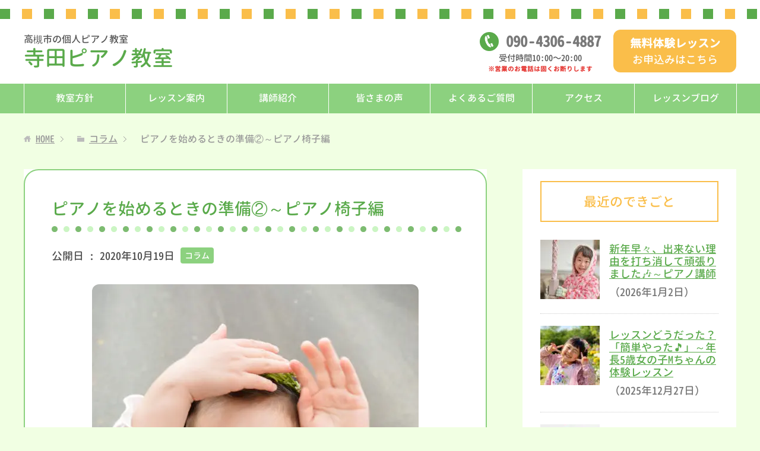

--- FILE ---
content_type: text/html; charset=UTF-8
request_url: https://terada-piano-lesson.com/535
body_size: 10318
content:
<!DOCTYPE html>
<html lang="ja"
      class="col2">
<head prefix="og: http://ogp.me/ns# fb: http://ogp.me/ns/fb#">

    <link media="all" href="https://terada-piano-lesson.com/wp-content/cache/autoptimize/css/autoptimize_8fd239826b7d87db50054cc4caedc24e.css" rel="stylesheet"><title>ピアノを始めるときの準備②～ピアノ椅子編 | 寺田ピアノ教室（高槻市）</title>
    <meta charset="UTF-8">
    <meta http-equiv="X-UA-Compatible" content="IE=edge">
	        <meta name="viewport" content="width=device-width, initial-scale=1.0">
			            <meta name="keywords" content="コラム">
				            <meta name="description" content="これから当ピアノ教室（高槻市）でピアノを習い始めようかとご検討の方へ、ピアノを始める時にご準備頂きたいことについて、４回シリーズでお話ししています。 前回(※） …">
		<link rel="canonical" href="https://terada-piano-lesson.com/535" />
<meta name='robots' content='max-image-preview:large' />
<link rel="alternate" title="oEmbed (JSON)" type="application/json+oembed" href="https://terada-piano-lesson.com/wp-json/oembed/1.0/embed?url=https%3A%2F%2Fterada-piano-lesson.com%2F535" />
<link rel="alternate" title="oEmbed (XML)" type="text/xml+oembed" href="https://terada-piano-lesson.com/wp-json/oembed/1.0/embed?url=https%3A%2F%2Fterada-piano-lesson.com%2F535&#038;format=xml" />









<script type="text/javascript" async='async' src="https://terada-piano-lesson.com/wp-includes/js/jquery/jquery.min.js?ver=3.7.1" id="jquery-core-js"></script>
<script type="text/javascript" async='async' src="https://terada-piano-lesson.com/wp-includes/js/jquery/jquery-migrate.min.js?ver=3.4.1" id="jquery-migrate-js"></script>
<link rel="https://api.w.org/" href="https://terada-piano-lesson.com/wp-json/" /><link rel="alternate" title="JSON" type="application/json" href="https://terada-piano-lesson.com/wp-json/wp/v2/posts/535" /><link rel='shortlink' href='https://terada-piano-lesson.com/?p=535' />
<link rel="icon" href="https://terada-piano-lesson.com/wp-content/uploads/2020/07/favicon01.png" sizes="32x32" />
<link rel="icon" href="https://terada-piano-lesson.com/wp-content/uploads/2020/07/favicon01.png" sizes="192x192" />
<link rel="apple-touch-icon" href="https://terada-piano-lesson.com/wp-content/uploads/2020/07/favicon01.png" />
<meta name="msapplication-TileImage" content="https://terada-piano-lesson.com/wp-content/uploads/2020/07/favicon01.png" />
    <!--[if lt IE 9]>
    <script src="https://terada-piano-lesson.com/wp-content/themes/keni71_wp_corp_pink_201911291510/js/html5.js"></script><![endif]-->
	


	<!-- Google Analytics -->
	<!-- Google tag (gtag.js) -->
<script async src="https://www.googletagmanager.com/gtag/js?id=G-Y7KXR4C476"></script>
<script>
  window.dataLayer = window.dataLayer || [];
  function gtag(){dataLayer.push(arguments);}
  gtag('js', new Date());

  gtag('config', 'G-Y7KXR4C476');
</script>
	</head>
    <body class="wp-singular post-template-default single single-post postid-535 single-format-standard wp-theme-keni71_wp_corp_pink_201911291510 wp-child-theme-keni7_child">
	
    <div class="container">
        <header id="top" class="site-header ">
            <div class="site-header-in">
                <div class="site-header-conts">
					                        <p class="site-title"><a
                                    href="https://terada-piano-lesson.com"><span class="l1">高槻市の個人ピアノ教室</span>寺田ピアノ教室</a>
                        </p>
						<div class="head-tel-box">
    <div class="head-tel-in">
        <div class="head-tel-num">
            <a href="tel:09043064887">090<span>-</span>4306<span>-</span>4887</a>
        </div>
        <div class="l1">
            受付時間10:00〜20:00
        </div>
        <div class="l2 red b">
            ※営業のお電話は固くお断りします
        </div>
    </div>
</div>
<div class="head-trial-box">
    <div class="head-trial-in">
        <a href="https://terada-piano-lesson.com/trial"><div class="head-trial-btn">
            <div class="l1">
                無料体験レッスン
            </div>
            <div class="l2">
                <span>お申込みはこちら</span>
            </div>
        </div></a>
    </div>
</div>
					                </div>
            </div>
			                <!--▼グローバルナビ-->
                <nav class="global-nav">
                    <div class="global-nav-in">
                        <div class="global-nav-panel"><span class="btn-global-nav icon-gn-menu">メニュー</span></div>
                        <ul id="menu">
							<li class="menu-item menu-item-type-post_type menu-item-object-page menu-item-6451"><a href="https://terada-piano-lesson.com/policy">教室方針</a></li>
<li class="menu-item menu-item-type-post_type menu-item-object-page menu-item-40"><a href="https://terada-piano-lesson.com/lesson">レッスン案内</a></li>
<li class="menu-item menu-item-type-post_type menu-item-object-page menu-item-43"><a href="https://terada-piano-lesson.com/teacher">講師紹介</a></li>
<li class="menu-item menu-item-type-post_type menu-item-object-page menu-item-196"><a href="https://terada-piano-lesson.com/voice">皆さまの声</a></li>
<li class="menu-item menu-item-type-post_type menu-item-object-page menu-item-5448"><a href="https://terada-piano-lesson.com/faq">よくあるご質問</a></li>
<li class="menu-item menu-item-type-post_type menu-item-object-page menu-item-39"><a href="https://terada-piano-lesson.com/access">アクセス</a></li>
<li class="menu-item menu-item-type-taxonomy menu-item-object-category menu-item-44"><a href="https://terada-piano-lesson.com/category/blog">レッスンブログ</a></li>
<li class="menu-item menu-item-type-post_type menu-item-object-page menu-item-42"><a href="https://terada-piano-lesson.com/trial">無料体験レッスン</a></li>
                        </ul>
                    </div>
                </nav>
                <!--▲グローバルナビ-->
			        </header>
		        <!--▲サイトヘッダー-->

<div class="main-body">
<div class="main-body-in">

		<nav class="breadcrumbs">
			<ol class="breadcrumbs-in" itemscope itemtype="http://schema.org/BreadcrumbList">
				<li class="bcl-first" itemprop="itemListElement" itemscope itemtype="http://schema.org/ListItem">
	<a itemprop="item" href="https://terada-piano-lesson.com"><span itemprop="name">HOME</span></a>
	<meta itemprop="position" content="1" />
</li>
<li itemprop="itemListElement" itemscope itemtype="http://schema.org/ListItem">
	<a itemprop="item" href="https://terada-piano-lesson.com/category/column"><span itemprop="name">コラム</span></a>
	<meta itemprop="position" content="2" />
</li>
<li class="bcl-last">ピアノを始めるときの準備②～ピアノ椅子編</li>
			</ol>
		</nav>

	<!--▼メインコンテンツ-->
	<main>
	<div id="post" class="main-conts">

		<!--記事-->
		<article id="post-535" class="section-wrap post-535 post type-post status-publish format-standard has-post-thumbnail category-column">
			<div class="section-in">
				<div class="page-sheet">
					<header class="article-header">
						<h1 class="section-title" itemprop="headline">ピアノを始めるときの準備②～ピアノ椅子編</h1>
								<p class="post-date">公開日 : <time datetime="2020-10-19" itemprop="datePublished" content="2020-10-19" >2020年10月19日</time><!-- / 更新日 : <time datetime="2022-03-04" itemprop="dateModified" content="2022-03-04">2022年3月4日</time>--></p>
														<div class="post-cat">
<span class="cat cat004" style="background-color: #666;"><a href="https://terada-piano-lesson.com/category/column" style="color: #FFF;">コラム</a></span>

</div>
											</header>

					<div class="article-body">
					<p><img src="https://terada-piano-lesson.com/wp-content/plugins/lazy-load/images/1x1.trans.gif" data-lazy-src="https://terada-piano-lesson.com/wp-content/uploads/2020/04/sample4-550x748.jpg" fetchpriority="high" decoding="async" alt width="550" height="748"><noscript><img fetchpriority="high" decoding="async" src="https://terada-piano-lesson.com/wp-content/uploads/2020/04/sample4-550x748.jpg" alt="" width="550" height="748"></noscript></p>
<p>これから当ピアノ教室（高槻市）でピアノを習い始めようかとご検討の方へ、ピアノを始める時にご準備頂きたいことについて、４回シリーズでお話ししています。</p>
<p>前回(※）は楽器のお話をしました。今回はその第二回目。ピアノ椅子のお話です。</p>
<p><a href="https://terada-piano-lesson.com/516">※「ピアノを始めるときの準備①～楽器編」</a></p>
<p>※こちらもどうぞ↓</p>
<p><a href="https://terada-piano-lesson.com/588">「ピアノを始めるときの準備③～足台編」</a></p>
<p><a href="https://terada-piano-lesson.com/557">「ピアノを始めるときの準備④～セッティング編」</a></p>
<h2>正しい姿勢のために</h2>
<p>椅子は悲しいかな、結構、ないがしろにされがちです。</p>
<p><img src="https://terada-piano-lesson.com/wp-content/plugins/lazy-load/images/1x1.trans.gif" data-lazy-src="https://terada-piano-lesson.com/wp-content/uploads/2020/10/IMG_20201013_0002-550x399.jpg" decoding="async" class="aligncenter size-medium wp-image-540" alt width="550" height="399" srcset="https://terada-piano-lesson.com/wp-content/uploads/2020/10/IMG_20201013_0002-550x399.jpg 550w, https://terada-piano-lesson.com/wp-content/uploads/2020/10/IMG_20201013_0002-780x566.jpg 780w, https://terada-piano-lesson.com/wp-content/uploads/2020/10/IMG_20201013_0002-300x218.jpg 300w, https://terada-piano-lesson.com/wp-content/uploads/2020/10/IMG_20201013_0002-768x557.jpg 768w, https://terada-piano-lesson.com/wp-content/uploads/2020/10/IMG_20201013_0002.jpg 1200w" sizes="(max-width: 550px) 100vw, 550px"><noscript><img decoding="async" class="aligncenter size-medium wp-image-540" src="https://terada-piano-lesson.com/wp-content/uploads/2020/10/IMG_20201013_0002-550x399.jpg" alt="" width="550" height="399" srcset="https://terada-piano-lesson.com/wp-content/uploads/2020/10/IMG_20201013_0002-550x399.jpg 550w, https://terada-piano-lesson.com/wp-content/uploads/2020/10/IMG_20201013_0002-780x566.jpg 780w, https://terada-piano-lesson.com/wp-content/uploads/2020/10/IMG_20201013_0002-300x218.jpg 300w, https://terada-piano-lesson.com/wp-content/uploads/2020/10/IMG_20201013_0002-768x557.jpg 768w, https://terada-piano-lesson.com/wp-content/uploads/2020/10/IMG_20201013_0002.jpg 1200w" sizes="(max-width: 550px) 100vw, 550px" /></noscript></p>
<p>↑は「わくわくおんがくワーク」からの引用です。</p>
<p>これがピアノ(電子ピアノ)を弾く時の正しい姿勢です。</p>
<h2>高さへのこだわり</h2>
<p>なぜ、この絵のような高さにしなければいけないのか？</p>
<p>もちろん、弾きやすさもありますが、正しい手の形をキープすることが一番の目的です。</p>
<p>当ピアノ教室(高槻市)のレッスンでは最初から、正しい手の形を指導し続けます（※）。椅子の高さが合ってないと、どれだけ指導しても良い形にはなりません。子供の努力もむなしい事になります。</p>
<p><a href="https://terada-piano-lesson.com/394">※詳細：「幼いからこそできます！～年長６才女の子Eちゃん（高槻市）」</a></p>
<h2>高さ調整</h2>
<p>絵のような姿勢にするには、椅子の高さを調整することは不可欠です。だから楽器を購入する際には必ず、高さが調整できる椅子を選んで下さい。特に、電子ピアノを購入する時には注意です。もしかしたら、購入する時に付属の椅子があるかもしれませんが、それは調整できない椅子である可能性大。その椅子で妥協せず、椅子だけは別に購入して下さいね。</p>
<p>ピアノの場合、以前は椅子も付属だったのですが、今は別売のはずです。やはり、調整可能な椅子をご用意下さい。</p>
<h2>椅子もいろいろ</h2>
<p>絵は背もたれの付いているタイプ(トムソン椅子)ですが、背もたれ無しのタイプ(ベンチタイプ)でももちろんOKです。違いは大きさ、クッション性、価格もありますが、一番は高さ調整のしやすさです。詳しくはいろんなサイトに出てますので、調べられると良いでしょう。</p>
<p>ご家庭にピアノを弾く人が複数おられる時はトムソン椅子の方が便利です。ベンチタイプは少し高さ調整に手間がかかるかもしれません。合わせるのが面倒になるかもしれないので(結構、力が要るのです)高さそのまま！ってことにならないように、特に、幼いお子さんの場合はその都度、お家の方が見てあげる必要があります。</p>
<p>どちらにしろ、それぞれのご家庭の状況に合わせて、選んで下さい。</p>
<p>↓トムソン椅子の高さ調整</p>
<p><img src="https://terada-piano-lesson.com/wp-content/plugins/lazy-load/images/1x1.trans.gif" data-lazy-src="https://terada-piano-lesson.com/wp-content/uploads/2020/10/20201019_143237-550x735.jpg" decoding="async" class="aligncenter size-medium wp-image-635" alt width="550" height="735" srcset="https://terada-piano-lesson.com/wp-content/uploads/2020/10/20201019_143237-550x735.jpg 550w, https://terada-piano-lesson.com/wp-content/uploads/2020/10/20201019_143237-780x1042.jpg 780w, https://terada-piano-lesson.com/wp-content/uploads/2020/10/20201019_143237-300x401.jpg 300w, https://terada-piano-lesson.com/wp-content/uploads/2020/10/20201019_143237-768x1026.jpg 768w, https://terada-piano-lesson.com/wp-content/uploads/2020/10/20201019_143237.jpg 898w" sizes="(max-width: 550px) 100vw, 550px"><noscript><img decoding="async" class="aligncenter size-medium wp-image-635" src="https://terada-piano-lesson.com/wp-content/uploads/2020/10/20201019_143237-550x735.jpg" alt="" width="550" height="735" srcset="https://terada-piano-lesson.com/wp-content/uploads/2020/10/20201019_143237-550x735.jpg 550w, https://terada-piano-lesson.com/wp-content/uploads/2020/10/20201019_143237-780x1042.jpg 780w, https://terada-piano-lesson.com/wp-content/uploads/2020/10/20201019_143237-300x401.jpg 300w, https://terada-piano-lesson.com/wp-content/uploads/2020/10/20201019_143237-768x1026.jpg 768w, https://terada-piano-lesson.com/wp-content/uploads/2020/10/20201019_143237.jpg 898w" sizes="(max-width: 550px) 100vw, 550px" /></noscript></p>
<p>↓ベンチタイプの高さ調整</p>
<p><img src="https://terada-piano-lesson.com/wp-content/plugins/lazy-load/images/1x1.trans.gif" data-lazy-src="https://terada-piano-lesson.com/wp-content/uploads/2020/10/20201019_143533-550x735.jpg" loading="lazy" decoding="async" class="aligncenter size-medium wp-image-636" alt width="550" height="735" srcset="https://terada-piano-lesson.com/wp-content/uploads/2020/10/20201019_143533-550x735.jpg 550w, https://terada-piano-lesson.com/wp-content/uploads/2020/10/20201019_143533-780x1042.jpg 780w, https://terada-piano-lesson.com/wp-content/uploads/2020/10/20201019_143533-300x401.jpg 300w, https://terada-piano-lesson.com/wp-content/uploads/2020/10/20201019_143533-768x1026.jpg 768w, https://terada-piano-lesson.com/wp-content/uploads/2020/10/20201019_143533.jpg 898w" sizes="auto, (max-width: 550px) 100vw, 550px"><noscript><img loading="lazy" decoding="async" class="aligncenter size-medium wp-image-636" src="https://terada-piano-lesson.com/wp-content/uploads/2020/10/20201019_143533-550x735.jpg" alt="" width="550" height="735" srcset="https://terada-piano-lesson.com/wp-content/uploads/2020/10/20201019_143533-550x735.jpg 550w, https://terada-piano-lesson.com/wp-content/uploads/2020/10/20201019_143533-780x1042.jpg 780w, https://terada-piano-lesson.com/wp-content/uploads/2020/10/20201019_143533-300x401.jpg 300w, https://terada-piano-lesson.com/wp-content/uploads/2020/10/20201019_143533-768x1026.jpg 768w, https://terada-piano-lesson.com/wp-content/uploads/2020/10/20201019_143533.jpg 898w" sizes="auto, (max-width: 550px) 100vw, 550px" /></noscript></p>
<h2>自分でやる大切さ</h2>
<p>当ピアノ教室(高槻市)ではトムソン椅子を使用しています。最初のレッスンの時に生徒さんに合った高さを決めます。そして、どんなに幼い生徒さんでも椅子の高さ調整は自分でしてもらいます。最初はお手伝いはしますが、すぐできるようになります。高さに無頓着にならないようにさせ、常にベストな状態を自分でセッティングするためです。</p>
<p>椅子ごときに何を大げさな！とお思いでしょう。でも発表会など、舞台上では椅子だけが自分で調整できる唯一のもので、演奏の味方(成功)にもなるし、敵に(失敗)にもつながる大事な代物です。幼くても、普段からやっていれば、舞台上で納得のいく高さに自分で調整できるのです。</p>
<p>今日は当ピアノ教室(高槻市)にお通いの年長6歳女の子のMちゃんのレッスンでした。Mちゃんは椅子調整はもう慣れっこ。私が何も言わなくても、座る前に、</p>
<p>「はい、いす、いす」</p>
<p>と、言いながら今日も素早く高さを合わせてました。</p>
<p>ほんの些細な事ですが、大人の導きひとつで、子供達には習慣として定着していきます。</p>
<p>さて、次回は弾く時の足元、足台のお話です。（※）</p>
<p>※参考ブログ：<a href="https://terada-piano-lesson.com/588">「ピアノを始めるときの準備③～足台編」</a></p>
<p><a href="https://terada-piano-lesson.com/trial">正しい姿勢でピアノを弾きませんか？無料体験レッスンのお申し込みはこちら！</a></p>
					</div><!--article-body-->

					
					<div class="contents related-articles related-articles-thumbs01">
<h2 id="keni-relatedposts">関連記事</h2>
<ul class="keni-relatedposts-list">
<li><div class="related-thumb"><a href="https://terada-piano-lesson.com/6331" title="「できた！」って気持ちを何度でも味わえます！ピアノでプチ成功体験～繰り返してやる経験は役立ちます♪"><img src="https://terada-piano-lesson.com/wp-content/uploads/2022/03/22774138_s-100x100.jpg" class="relation-image"></a></div><p><a href="https://terada-piano-lesson.com/6331" title="「できた！」って気持ちを何度でも味わえます！ピアノでプチ成功体験～繰り返してやる経験は役立ちます♪">「できた！」って気持ちを何度でも味わえます！ピアノでプチ成功体験～繰り返してやる経験は役立ちます♪</a></p></li>
<li><div class="related-thumb"><a href="https://terada-piano-lesson.com/5890" title="お家ではできないけど、レッスンでは頑張れます～年少4歳女の子Yちゃん(高槻市)"><img src="https://terada-piano-lesson.com/wp-content/uploads/2021/06/3684881_s-100x100.jpg" class="relation-image"></a></div><p><a href="https://terada-piano-lesson.com/5890" title="お家ではできないけど、レッスンでは頑張れます～年少4歳女の子Yちゃん(高槻市)">お家ではできないけど、レッスンでは頑張れます～年少4歳女の子Yちゃん(高槻市)</a></p></li>
<li><div class="related-thumb"><a href="https://terada-piano-lesson.com/3247" title="中高生の悩み、「ピアノを辞めようか」と思ったら②～辞める前にやって欲しいこと"><img src="https://terada-piano-lesson.com/wp-content/uploads/2021/05/3287129_s-100x100.jpg" class="relation-image"></a></div><p><a href="https://terada-piano-lesson.com/3247" title="中高生の悩み、「ピアノを辞めようか」と思ったら②～辞める前にやって欲しいこと">中高生の悩み、「ピアノを辞めようか」と思ったら②～辞める前にやって欲しいこと</a></p></li>
<li><div class="related-thumb"><a href="https://terada-piano-lesson.com/3206" title="どうやら、ピアノを習うことはスゴいことらしい！～『｢ピアノ習ってます｣は武器になる』を読んでみた"><img src="https://terada-piano-lesson.com/wp-content/uploads/2021/04/3176401_s-100x100.jpg" class="relation-image"></a></div><p><a href="https://terada-piano-lesson.com/3206" title="どうやら、ピアノを習うことはスゴいことらしい！～『｢ピアノ習ってます｣は武器になる』を読んでみた">どうやら、ピアノを習うことはスゴいことらしい！～『｢ピアノ習ってます｣は武器になる』を読んでみた</a></p></li>
<li><div class="related-thumb"><a href="https://terada-piano-lesson.com/5840" title="譜読みしないで、新しい曲を弾きます♪～年長6歳女の子Aちゃん(高槻市)"><img src="https://terada-piano-lesson.com/wp-content/uploads/2021/12/4546472_s-100x100.jpg" class="relation-image"></a></div><p><a href="https://terada-piano-lesson.com/5840" title="譜読みしないで、新しい曲を弾きます♪～年長6歳女の子Aちゃん(高槻市)">譜読みしないで、新しい曲を弾きます♪～年長6歳女の子Aちゃん(高槻市)</a></p></li>
</ul>
</div>
					<div class="page-nav-bf cont-nav">
		<p class="page-nav-next">「<a href="https://terada-piano-lesson.com/588" rel="next">ピアノを始めるときの準備③～足台編</a>」</p>
<p class="page-nav-prev">「<a href="https://terada-piano-lesson.com/516" rel="prev">ピアノを始めるときの準備①～楽器編</a>」</p>
					</div>
					
					<section id="comments" class="comments-area">
					
<!-- You can start editing here. -->


			<!-- If comments are closed. -->
		<!--<p class="nocomments">コメントは受け付けていません。</p>-->

					</section>
				</div>
				
					<!--▼無料体験レッスン -->
	<div id="trialLesson">
	<div class="trial-lesson-ttl">
		<h2>無料体験レッスン大歓迎！</h2>
		<strong>おひとり1回の無料体験レッスンを行います♪</strong>
	</div>
	<div class="trialLesson-in">
		<h3>寺田ピアノ教室</h3>
		<dl class="address"><dt>所在地</dt><dd>大阪府高槻市北大樋町24-1　メロディーハイム高槻</dd></dl>
		<p>※ずし保育園の目の前です。<br>※部屋番号は体験レッスンをお申込みの方にお知らせします。</p>
		<dl class="tel"><dt>電話</dt><dd><a href="tel:09043064887">090-4306-4887</a></dd></dl>
		<div class="al-c"><span class="small red b">※営業のお電話は固くお断りします</span></div>
		<div class="trial-box">
		    <a href="https://terada-piano-lesson.com/trial">
		        <div class="trial-btn">
		            <div class="l1">無料体験レッスン</div>
		            <div class="l2">お申込みはこちら</div>
		        </div>
		    </a>
		</div>
	</div><!-- /trialLesson-in -->
</div><!-- /trialLesson -->
	<!--▲無料体験レッスン-->
				
			</div><!--section-in-->
		</article><!--記事-->


	</div><!--main-conts-->

	</main>
	<!--▲メインコンテンツ-->

	    <!--▼サブコンテンツ-->
    <aside class="sub-conts sidebar">
		<section id="keni_recent_post-2" class="section-wrap widget-conts widget_keni_recent_post"><div class="section-in"><h3 class="section-title">最近のできごと</h3>
<ul class="link-menu-image">
<li>
<div class="link-menu-image-thumb"><a href="https://terada-piano-lesson.com/8298"><img src="https://terada-piano-lesson.com/wp-content/plugins/lazy-load/images/1x1.trans.gif" data-lazy-src="https://terada-piano-lesson.com/wp-content/uploads/2023/01/23409974_s-100x100.jpg" width="100" height="100" class="attachment-ss_thumb size-ss_thumb wp-post-image" alt decoding="async" loading="lazy" srcset="https://terada-piano-lesson.com/wp-content/uploads/2023/01/23409974_s-100x100.jpg 100w, https://terada-piano-lesson.com/wp-content/uploads/2023/01/23409974_s-320x320.jpg 320w, https://terada-piano-lesson.com/wp-content/uploads/2023/01/23409974_s-200x200.jpg 200w, https://terada-piano-lesson.com/wp-content/uploads/2023/01/23409974_s-150x150.jpg 150w" sizes="auto, (max-width: 100px) 100vw, 100px"><noscript><img width="100" height="100" src="https://terada-piano-lesson.com/wp-content/uploads/2023/01/23409974_s-100x100.jpg" class="attachment-ss_thumb size-ss_thumb wp-post-image" alt="" decoding="async" loading="lazy" srcset="https://terada-piano-lesson.com/wp-content/uploads/2023/01/23409974_s-100x100.jpg 100w, https://terada-piano-lesson.com/wp-content/uploads/2023/01/23409974_s-320x320.jpg 320w, https://terada-piano-lesson.com/wp-content/uploads/2023/01/23409974_s-200x200.jpg 200w, https://terada-piano-lesson.com/wp-content/uploads/2023/01/23409974_s-150x150.jpg 150w" sizes="auto, (max-width: 100px) 100vw, 100px" /></noscript></a></div>
<p class="post-title"><a href="https://terada-piano-lesson.com/8298">新年早々、出来ない理由を打ち消して頑張りました&#x1f3b6;～ピアノ講師</a><span class="post-date">（2026年1月2日）</span></p>
</li>
<li>
<div class="link-menu-image-thumb"><a href="https://terada-piano-lesson.com/8288"><img src="https://terada-piano-lesson.com/wp-content/plugins/lazy-load/images/1x1.trans.gif" data-lazy-src="https://terada-piano-lesson.com/wp-content/uploads/2022/03/22816340_s-100x100.jpg" width="100" height="100" class="attachment-ss_thumb size-ss_thumb wp-post-image" alt decoding="async" loading="lazy" srcset="https://terada-piano-lesson.com/wp-content/uploads/2022/03/22816340_s-100x100.jpg 100w, https://terada-piano-lesson.com/wp-content/uploads/2022/03/22816340_s-320x320.jpg 320w, https://terada-piano-lesson.com/wp-content/uploads/2022/03/22816340_s-200x200.jpg 200w, https://terada-piano-lesson.com/wp-content/uploads/2022/03/22816340_s-150x150.jpg 150w" sizes="auto, (max-width: 100px) 100vw, 100px"><noscript><img width="100" height="100" src="https://terada-piano-lesson.com/wp-content/uploads/2022/03/22816340_s-100x100.jpg" class="attachment-ss_thumb size-ss_thumb wp-post-image" alt="" decoding="async" loading="lazy" srcset="https://terada-piano-lesson.com/wp-content/uploads/2022/03/22816340_s-100x100.jpg 100w, https://terada-piano-lesson.com/wp-content/uploads/2022/03/22816340_s-320x320.jpg 320w, https://terada-piano-lesson.com/wp-content/uploads/2022/03/22816340_s-200x200.jpg 200w, https://terada-piano-lesson.com/wp-content/uploads/2022/03/22816340_s-150x150.jpg 150w" sizes="auto, (max-width: 100px) 100vw, 100px" /></noscript></a></div>
<p class="post-title"><a href="https://terada-piano-lesson.com/8288">レッスンどうだった？「簡単やった&#x1f3b5;」～年長5歳女の子Mちゃんの体験レッスン</a><span class="post-date">（2025年12月27日）</span></p>
</li>
<li>
<div class="link-menu-image-thumb"><a href="https://terada-piano-lesson.com/8279"><img src="https://terada-piano-lesson.com/wp-content/plugins/lazy-load/images/1x1.trans.gif" data-lazy-src="https://terada-piano-lesson.com/wp-content/uploads/2020/11/4063152_s-100x100.jpg" width="100" height="100" class="attachment-ss_thumb size-ss_thumb wp-post-image" alt decoding="async" loading="lazy" srcset="https://terada-piano-lesson.com/wp-content/uploads/2020/11/4063152_s-100x100.jpg 100w, https://terada-piano-lesson.com/wp-content/uploads/2020/11/4063152_s-320x320.jpg 320w, https://terada-piano-lesson.com/wp-content/uploads/2020/11/4063152_s-200x200.jpg 200w, https://terada-piano-lesson.com/wp-content/uploads/2020/11/4063152_s-150x150.jpg 150w" sizes="auto, (max-width: 100px) 100vw, 100px"><noscript><img width="100" height="100" src="https://terada-piano-lesson.com/wp-content/uploads/2020/11/4063152_s-100x100.jpg" class="attachment-ss_thumb size-ss_thumb wp-post-image" alt="" decoding="async" loading="lazy" srcset="https://terada-piano-lesson.com/wp-content/uploads/2020/11/4063152_s-100x100.jpg 100w, https://terada-piano-lesson.com/wp-content/uploads/2020/11/4063152_s-320x320.jpg 320w, https://terada-piano-lesson.com/wp-content/uploads/2020/11/4063152_s-200x200.jpg 200w, https://terada-piano-lesson.com/wp-content/uploads/2020/11/4063152_s-150x150.jpg 150w" sizes="auto, (max-width: 100px) 100vw, 100px" /></noscript></a></div>
<p class="post-title"><a href="https://terada-piano-lesson.com/8279">『弾きたい！』気持ちは何ものにも代えがたい&#x1f3b6;～年中5歳女の子Sちゃん</a><span class="post-date">（2025年12月16日）</span></p>
</li>
<li>
<div class="link-menu-image-thumb"><a href="https://terada-piano-lesson.com/8275"><img src="https://terada-piano-lesson.com/wp-content/plugins/lazy-load/images/1x1.trans.gif" data-lazy-src="https://terada-piano-lesson.com/wp-content/uploads/2020/12/771996_s-100x100.jpg" width="100" height="100" class="attachment-ss_thumb size-ss_thumb wp-post-image" alt decoding="async" loading="lazy" srcset="https://terada-piano-lesson.com/wp-content/uploads/2020/12/771996_s-100x100.jpg 100w, https://terada-piano-lesson.com/wp-content/uploads/2020/12/771996_s-320x320.jpg 320w, https://terada-piano-lesson.com/wp-content/uploads/2020/12/771996_s-200x200.jpg 200w, https://terada-piano-lesson.com/wp-content/uploads/2020/12/771996_s-150x150.jpg 150w" sizes="auto, (max-width: 100px) 100vw, 100px"><noscript><img width="100" height="100" src="https://terada-piano-lesson.com/wp-content/uploads/2020/12/771996_s-100x100.jpg" class="attachment-ss_thumb size-ss_thumb wp-post-image" alt="" decoding="async" loading="lazy" srcset="https://terada-piano-lesson.com/wp-content/uploads/2020/12/771996_s-100x100.jpg 100w, https://terada-piano-lesson.com/wp-content/uploads/2020/12/771996_s-320x320.jpg 320w, https://terada-piano-lesson.com/wp-content/uploads/2020/12/771996_s-200x200.jpg 200w, https://terada-piano-lesson.com/wp-content/uploads/2020/12/771996_s-150x150.jpg 150w" sizes="auto, (max-width: 100px) 100vw, 100px" /></noscript></a></div>
<p class="post-title"><a href="https://terada-piano-lesson.com/8275">「今日は一時間目からピアノに来るの楽しみやった&#x1f3b5;」～小学1年男の子Jくん</a><span class="post-date">（2025年12月16日）</span></p>
</li>
<li>
<div class="link-menu-image-thumb"><a href="https://terada-piano-lesson.com/8270"><img src="https://terada-piano-lesson.com/wp-content/plugins/lazy-load/images/1x1.trans.gif" data-lazy-src="https://terada-piano-lesson.com/wp-content/uploads/2022/05/24041173_s-100x100.jpg" width="100" height="100" class="attachment-ss_thumb size-ss_thumb wp-post-image" alt decoding="async" loading="lazy" srcset="https://terada-piano-lesson.com/wp-content/uploads/2022/05/24041173_s-100x100.jpg 100w, https://terada-piano-lesson.com/wp-content/uploads/2022/05/24041173_s-320x320.jpg 320w, https://terada-piano-lesson.com/wp-content/uploads/2022/05/24041173_s-200x200.jpg 200w, https://terada-piano-lesson.com/wp-content/uploads/2022/05/24041173_s-150x150.jpg 150w" sizes="auto, (max-width: 100px) 100vw, 100px"><noscript><img width="100" height="100" src="https://terada-piano-lesson.com/wp-content/uploads/2022/05/24041173_s-100x100.jpg" class="attachment-ss_thumb size-ss_thumb wp-post-image" alt="" decoding="async" loading="lazy" srcset="https://terada-piano-lesson.com/wp-content/uploads/2022/05/24041173_s-100x100.jpg 100w, https://terada-piano-lesson.com/wp-content/uploads/2022/05/24041173_s-320x320.jpg 320w, https://terada-piano-lesson.com/wp-content/uploads/2022/05/24041173_s-200x200.jpg 200w, https://terada-piano-lesson.com/wp-content/uploads/2022/05/24041173_s-150x150.jpg 150w" sizes="auto, (max-width: 100px) 100vw, 100px" /></noscript></a></div>
<p class="post-title"><a href="https://terada-piano-lesson.com/8270">音符読みはゲーム感覚で取り組みます&#x1f3b5;～年中5歳女の子Yちゃん</a><span class="post-date">（2025年12月7日）</span></p>
</li>
</ul>
</div></section><section id="custom_html-2" class="widget_text section-wrap widget-conts widget_custom_html"><div class="widget_text section-in"><h3 class="section-title">寺田ピアノ教室</h3><div class="textwidget custom-html-widget"><div id="side-desc">
	<img src="https://terada-piano-lesson.com/wp-content/uploads/2020/07/koushi_2.jpg" alt="" width="250" height="250" class="aligncenter circle" />
	<div class="side-desc-in">
		<dl><dt>講師</dt><dd>寺田育子</dd></dl>
		<dl><dt>所在地</dt><dd>大阪府高槻市北大樋町24-1　メロディーハイム高槻<br>※ずし保育園の目の前です<br>※部屋番号は体験レッスンをお申込みの方にお知らせします。</dd></dl>
		<dl><dt>電話</dt><dd><a href="tel:09043064887">090-4306-4887</a><br><span class="small red b">※営業のお電話は固くお断りします</span></dd></dl>
	</div>
	<div class="trial-box">
		<a href="https://terada-piano-lesson.com/trial">
			<div class="trial-btn">
				<div class="l1">無料体験レッスン</div>
				<div class="l2">お申込みはこちら</div>
			</div>
		</a>
	</div>
	<div class="side-map al-c">
		<iframe class="" src="https://www.google.com/maps/embed?pb=!1m14!1m8!1m3!1d18886.526718118414!2d135.61405311156864!3d34.83036149235355!3m2!1i1024!2i768!4f13.1!3m3!1m2!1s0x0%3A0xebefc0c526ffc5a4!2z5a-655Sw44OU44Ki44OO5pWZ5a6k!5e0!3m2!1sja!2sjp!4v1637733398849!5m2!1sja!2sjp" width="600" height="450" style="border:0;" allowfullscreen="" loading="lazy"></iframe>
	</div>
</div></div></div></section><section id="search-2" class="section-wrap widget-conts widget_search"><div class="section-in"><form method="get" id="searchform" action="https://terada-piano-lesson.com/">
	<div class="search-box">
		<input class="search" type="text" value="" name="s" id="s"><button id="searchsubmit" class="btn-search"><img alt="検索" width="32" height="20" src="https://terada-piano-lesson.com/wp-content/themes/keni71_wp_corp_pink_201911291510/images/icon/icon-btn-search.png"></button>
	</div>
</form></div></section>    </aside>
    <!--▲サブコンテンツ-->

	
</div>
</div>

<!--▼サイトフッター-->
<footer class="site-footer">
	<div class="site-footer-in">
	<div class="site-footer-conts">
		<ul class="site-footer-nav"><li id="menu-item-32" class="menu-item menu-item-type-post_type menu-item-object-page menu-item-home menu-item-32"><a href="https://terada-piano-lesson.com/">HOME</a></li>
<li id="menu-item-34" class="menu-item menu-item-type-post_type menu-item-object-page menu-item-34"><a href="https://terada-piano-lesson.com/lesson">レッスン案内</a></li>
<li id="menu-item-6452" class="menu-item menu-item-type-post_type menu-item-object-page menu-item-6452"><a href="https://terada-piano-lesson.com/policy">教室方針</a></li>
<li id="menu-item-37" class="menu-item menu-item-type-post_type menu-item-object-page menu-item-37"><a href="https://terada-piano-lesson.com/teacher">講師紹介</a></li>
<li id="menu-item-197" class="menu-item menu-item-type-post_type menu-item-object-page menu-item-197"><a href="https://terada-piano-lesson.com/voice">皆さまの声</a></li>
<li id="menu-item-5447" class="menu-item menu-item-type-post_type menu-item-object-page menu-item-5447"><a href="https://terada-piano-lesson.com/faq">よくあるご質問</a></li>
<li id="menu-item-33" class="menu-item menu-item-type-post_type menu-item-object-page menu-item-33"><a href="https://terada-piano-lesson.com/access">アクセス</a></li>
<li id="menu-item-38" class="menu-item menu-item-type-taxonomy menu-item-object-category menu-item-38"><a href="https://terada-piano-lesson.com/category/blog">レッスンブログ</a></li>
<li id="menu-item-3835" class="menu-item menu-item-type-taxonomy menu-item-object-category current-post-ancestor current-menu-parent current-post-parent menu-item-3835"><a href="https://terada-piano-lesson.com/category/column">コラム</a></li>
<li id="menu-item-4191" class="menu-item menu-item-type-taxonomy menu-item-object-category menu-item-4191"><a href="https://terada-piano-lesson.com/category/diary">講師日記</a></li>
<li id="menu-item-36" class="menu-item menu-item-type-post_type menu-item-object-page menu-item-36"><a href="https://terada-piano-lesson.com/trial">無料体験レッスン</a></li>
</ul>
	</div>
	</div>
	<div class="copyright">
		<p><small>(C) 2020 寺田ピアノ教室（高槻市）</small></p>
	</div>
</footer>
<!--▲サイトフッター-->


<!--▼ページトップ-->
<p class="page-top"><a href="#top"><img class="over" src="https://terada-piano-lesson.com/wp-content/themes/keni7_child/images/common/page-top_off.png" width="80" height="80" alt="ページの先頭へ"></a></p>
<!--▲ページトップ-->

</div><!--container-->

<script type="speculationrules">
{"prefetch":[{"source":"document","where":{"and":[{"href_matches":"/*"},{"not":{"href_matches":["/wp-*.php","/wp-admin/*","/wp-content/uploads/*","/wp-content/*","/wp-content/plugins/*","/wp-content/themes/keni7_child/*","/wp-content/themes/keni71_wp_corp_pink_201911291510/*","/*\\?(.+)"]}},{"not":{"selector_matches":"a[rel~=\"nofollow\"]"}},{"not":{"selector_matches":".no-prefetch, .no-prefetch a"}}]},"eagerness":"conservative"}]}
</script>
<script type="text/javascript" async='async' src="https://terada-piano-lesson.com/wp-content/themes/keni71_wp_corp_pink_201911291510/js/socialButton.js?ver=6.9" id="my-social-js"></script>
<script type="text/javascript" async='async' src="https://terada-piano-lesson.com/wp-content/themes/keni71_wp_corp_pink_201911291510/js/utility.js?ver=6.9" id="my-utility-js"></script>
<script type="text/javascript" async='async' src="https://terada-piano-lesson.com/wp-content/plugins/lazy-load/js/jquery.sonar.min.js?ver=0.6.1" id="jquery-sonar-js"></script>
<script type="text/javascript" async='async' src="https://terada-piano-lesson.com/wp-content/plugins/lazy-load/js/lazy-load.js?ver=0.6.1" id="wpcom-lazy-load-images-js"></script>
<script id="wp-emoji-settings" type="application/json">
{"baseUrl":"https://s.w.org/images/core/emoji/17.0.2/72x72/","ext":".png","svgUrl":"https://s.w.org/images/core/emoji/17.0.2/svg/","svgExt":".svg","source":{"concatemoji":"https://terada-piano-lesson.com/wp-includes/js/wp-emoji-release.min.js?ver=6.9"}}
</script>
<script type="module">
/* <![CDATA[ */
/*! This file is auto-generated */
const a=JSON.parse(document.getElementById("wp-emoji-settings").textContent),o=(window._wpemojiSettings=a,"wpEmojiSettingsSupports"),s=["flag","emoji"];function i(e){try{var t={supportTests:e,timestamp:(new Date).valueOf()};sessionStorage.setItem(o,JSON.stringify(t))}catch(e){}}function c(e,t,n){e.clearRect(0,0,e.canvas.width,e.canvas.height),e.fillText(t,0,0);t=new Uint32Array(e.getImageData(0,0,e.canvas.width,e.canvas.height).data);e.clearRect(0,0,e.canvas.width,e.canvas.height),e.fillText(n,0,0);const a=new Uint32Array(e.getImageData(0,0,e.canvas.width,e.canvas.height).data);return t.every((e,t)=>e===a[t])}function p(e,t){e.clearRect(0,0,e.canvas.width,e.canvas.height),e.fillText(t,0,0);var n=e.getImageData(16,16,1,1);for(let e=0;e<n.data.length;e++)if(0!==n.data[e])return!1;return!0}function u(e,t,n,a){switch(t){case"flag":return n(e,"\ud83c\udff3\ufe0f\u200d\u26a7\ufe0f","\ud83c\udff3\ufe0f\u200b\u26a7\ufe0f")?!1:!n(e,"\ud83c\udde8\ud83c\uddf6","\ud83c\udde8\u200b\ud83c\uddf6")&&!n(e,"\ud83c\udff4\udb40\udc67\udb40\udc62\udb40\udc65\udb40\udc6e\udb40\udc67\udb40\udc7f","\ud83c\udff4\u200b\udb40\udc67\u200b\udb40\udc62\u200b\udb40\udc65\u200b\udb40\udc6e\u200b\udb40\udc67\u200b\udb40\udc7f");case"emoji":return!a(e,"\ud83e\u1fac8")}return!1}function f(e,t,n,a){let r;const o=(r="undefined"!=typeof WorkerGlobalScope&&self instanceof WorkerGlobalScope?new OffscreenCanvas(300,150):document.createElement("canvas")).getContext("2d",{willReadFrequently:!0}),s=(o.textBaseline="top",o.font="600 32px Arial",{});return e.forEach(e=>{s[e]=t(o,e,n,a)}),s}function r(e){var t=document.createElement("script");t.src=e,t.defer=!0,document.head.appendChild(t)}a.supports={everything:!0,everythingExceptFlag:!0},new Promise(t=>{let n=function(){try{var e=JSON.parse(sessionStorage.getItem(o));if("object"==typeof e&&"number"==typeof e.timestamp&&(new Date).valueOf()<e.timestamp+604800&&"object"==typeof e.supportTests)return e.supportTests}catch(e){}return null}();if(!n){if("undefined"!=typeof Worker&&"undefined"!=typeof OffscreenCanvas&&"undefined"!=typeof URL&&URL.createObjectURL&&"undefined"!=typeof Blob)try{var e="postMessage("+f.toString()+"("+[JSON.stringify(s),u.toString(),c.toString(),p.toString()].join(",")+"));",a=new Blob([e],{type:"text/javascript"});const r=new Worker(URL.createObjectURL(a),{name:"wpTestEmojiSupports"});return void(r.onmessage=e=>{i(n=e.data),r.terminate(),t(n)})}catch(e){}i(n=f(s,u,c,p))}t(n)}).then(e=>{for(const n in e)a.supports[n]=e[n],a.supports.everything=a.supports.everything&&a.supports[n],"flag"!==n&&(a.supports.everythingExceptFlag=a.supports.everythingExceptFlag&&a.supports[n]);var t;a.supports.everythingExceptFlag=a.supports.everythingExceptFlag&&!a.supports.flag,a.supports.everything||((t=a.source||{}).concatemoji?r(t.concatemoji):t.wpemoji&&t.twemoji&&(r(t.twemoji),r(t.wpemoji)))});
//# sourceURL=https://terada-piano-lesson.com/wp-includes/js/wp-emoji-loader.min.js
/* ]]> */
</script>


</body>
</html>